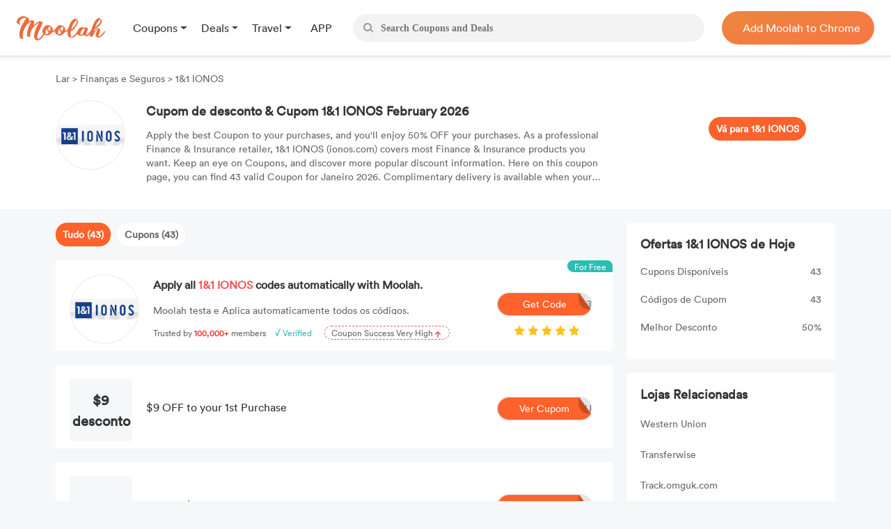

--- FILE ---
content_type: text/html; charset=UTF-8
request_url: https://br.joinmoolah.com/cupom/11-ionos
body_size: 10120
content:
<!DOCTYPE html>
<html lang="pt">
  <head>
      <title>50% OFF 1&1 IONOS Coupon Code & Promo Code for Janeiro 2026</title>
      <meta charset="utf-8">
      <meta name="viewport" content="width=device-width, initial-scale=1.0, maximum-scale=1.0, user-scalable=no">
      <meta name="description" content="Top Deal Today: Grab up to 50% with 1&amp;1 IONOS Cupom. Coupons Gathers 43 Coupons &amp; Discount code of 1&amp;1 IONOS in Janeiro 2026.">
              <link rel="canonical" href="http://br.joinmoolah.com/cupom/11-ionos" />
                  <script src="https://www.joinmoolah.com/js/jquery-3.7.1.min.js"></script>
<link rel="preload" href="https://www.joinmoolah.com/build/754235af.woff2"
      as="font" type="font/woff2" crossorigin="anonymous">
<link rel="preload" href="https://www.joinmoolah.com/build/4554cfac.ttf"
      as="font" type="font/ttf" crossorigin="anonymous">
<link rel="preload" href="https://www.joinmoolah.com/build/7785fa6a.ttf"
      as="font" type="font/ttf" crossorigin="anonymous">
<link rel="preload" href="https://www.joinmoolah.com/build/b8b92424.ttf"
      as="font" type="font/ttf" crossorigin="anonymous">

<style>
    @font-face {
        font-family: myFont1;
        src: url("https://www.joinmoolah.com/build/4a43aeaf.woff2");
    }
    @font-face {
        font-family: myFont2;
        src: url("https://www.joinmoolah.com/build/dbdfd67c.woff2");
    }
    @font-face {
        font-family: myFont3;
        src: url("https://www.joinmoolah.com/build/d4cb666c.woff2");
    }
    @font-face {
        font-family: myFont4;
        src: url("https://www.joinmoolah.com/build/bfa8da72.woff2");
    }
    @font-face {
        font-family: myFont5;
        src: url("https://www.joinmoolah.com/build/754235af.woff2");
    }
    @font-face {
        font-family: "poppins-Regular";
        src: url("https://www.joinmoolah.com/build/4554cfac.ttf");
    }
    @font-face {
        font-family: "poppins-Medium";
        src: url("https://www.joinmoolah.com/build/2f0180fd.ttf");
    }
    @font-face {
        font-family: "poppins-Light";
        src: url("https://www.joinmoolah.com/build/7cb38432.ttf");
    }
    @font-face {
        font-family: "poppins-Bold";
        src: url("https://www.joinmoolah.com/build/b8b92424.ttf");
    }
    @font-face {
        font-family: "poppins-SemiBold";
        src: url("https://www.joinmoolah.com/build/7785fa6a.ttf");
    }
</style>
<link rel="preload" as="style" href="https://www.joinmoolah.com/build/7df9900a.css" /><link rel="preload" as="style" href="https://www.joinmoolah.com/build/8b600cc0.css" /><link rel="preload" as="style" href="https://www.joinmoolah.com/build/c51704d8.css" /><link rel="preload" as="style" href="https://www.joinmoolah.com/build/853307f5.css" /><link rel="modulepreload" href="https://www.joinmoolah.com/build/e4723d54.js" /><link rel="modulepreload" href="https://www.joinmoolah.com/build/b5df1116.js" /><link rel="modulepreload" href="https://www.joinmoolah.com/build/2cd157fb.js" /><link rel="modulepreload" href="https://www.joinmoolah.com/build/22670a8a.js" /><link rel="modulepreload" href="https://www.joinmoolah.com/build/0db4ba48.js" /><link rel="modulepreload" href="https://www.joinmoolah.com/build/51c2affe.js" /><link rel="modulepreload" href="https://www.joinmoolah.com/build/12fb133d.js" /><link rel="stylesheet" href="https://www.joinmoolah.com/build/7df9900a.css" /><link rel="stylesheet" href="https://www.joinmoolah.com/build/8b600cc0.css" /><link rel="stylesheet" href="https://www.joinmoolah.com/build/c51704d8.css" /><link rel="stylesheet" href="https://www.joinmoolah.com/build/853307f5.css" /><script type="module" src="https://www.joinmoolah.com/build/e4723d54.js"></script><script type="module" src="https://www.joinmoolah.com/build/b5df1116.js"></script><script type="module" src="https://www.joinmoolah.com/build/51c2affe.js"></script><script type="module" src="https://www.joinmoolah.com/build/12fb133d.js"></script>              <script type="text/javascript"
            src="https://platform-api.sharethis.com/js/sharethis.js#property=6080f52a6b2a930018ecf0e6&product=inline-share-buttons"
            async="async"></script>
        <link rel="preload" as="style" href="https://www.joinmoolah.com/build/d9f34f02.css" /><link rel="preload" as="style" href="https://www.joinmoolah.com/build/04304a4a.css" /><link rel="modulepreload" href="https://www.joinmoolah.com/build/579ae767.js" /><link rel="stylesheet" href="https://www.joinmoolah.com/build/d9f34f02.css" /><link rel="stylesheet" href="https://www.joinmoolah.com/build/04304a4a.css" /><script type="module" src="https://www.joinmoolah.com/build/579ae767.js"></script>                      </head>
  <body>
      <div class="body-gotop">
    <button>
        <img class="topOn" src="https://www.joinmoolah.com/www/images/index/topOn.png" alt="returnTop">
        <img class="top" src="https://www.joinmoolah.com/www/images/index/top.png" alt="returnTop">
    </button>
</div>
      <style>
    </style>
<div class="nav">
    <div class="nav-content">
        <div class="nav-left">
            <a href="https://www.joinmoolah.com" class="m-logo" >
                <img src="https://www.joinmoolah.com/www/images/index/moolah-logo.png">
            </a>
                            <a href="https://www.joinmoolah.com">
                    <img src="https://www.joinmoolah.com/www/images/moolah.png" alt="moolah" class="moolah">
                </a>
                <div class="nav-left-menu">
                    <div class="nav-dropdown">
    <div class="dropdown-toggle nav-dropdown-btn">
        <div>
                        Coupons
                    </div>
    </div>
    <ul class="nav-dropdown-menu">
                   <li>
                <a href="https://us.joinmoolah.com" >All Coupons
                    <arrow class="arrow-icon"><img src="https://www.joinmoolah.com/www/images/deals/right.png" alt="right arrow"></arrow>
                </a>

           </li>
                   <li>
                <a href="https://us.joinmoolah.com/amazon-coupon-code/" >Amazon Coupons
                    <arrow class="arrow-icon"><img src="https://www.joinmoolah.com/www/images/deals/right.png" alt="right arrow"></arrow>
                </a>

           </li>
                   <li>
                <a href="https://us.joinmoolah.com/temu-promo-code/" >TEMU Coupons
                    <arrow class="arrow-icon"><img src="https://www.joinmoolah.com/www/images/deals/right.png" alt="right arrow"></arrow>
                </a>

           </li>
                   <li>
                <a href="https://us.joinmoolah.com/walmart-coupon-code/" >Walmart Coupons
                    <arrow class="arrow-icon"><img src="https://www.joinmoolah.com/www/images/deals/right.png" alt="right arrow"></arrow>
                </a>

           </li>
                   <li>
                <a href="https://us.joinmoolah.com/best-buy-promo-code/" >Best Buy Coupons
                    <arrow class="arrow-icon"><img src="https://www.joinmoolah.com/www/images/deals/right.png" alt="right arrow"></arrow>
                </a>

           </li>
                   <li>
                <a href="https://us.joinmoolah.com/kohls-coupons/" >Kohl&#039;s Coupons
                    <arrow class="arrow-icon"><img src="https://www.joinmoolah.com/www/images/deals/right.png" alt="right arrow"></arrow>
                </a>

           </li>
                   <li>
                <a href="https://us.joinmoolah.com/target-coupon/" >Target Coupons
                    <arrow class="arrow-icon"><img src="https://www.joinmoolah.com/www/images/deals/right.png" alt="right arrow"></arrow>
                </a>

           </li>
                   <li>
                <a href="https://us.joinmoolah.com/farfetch-coupons/" >Farfetch Coupons
                    <arrow class="arrow-icon"><img src="https://www.joinmoolah.com/www/images/deals/right.png" alt="right arrow"></arrow>
                </a>

           </li>
                   <li>
                <a href="https://us.joinmoolah.com/aliexpress-coupons/" >AliExpress Coupons
                    <arrow class="arrow-icon"><img src="https://www.joinmoolah.com/www/images/deals/right.png" alt="right arrow"></arrow>
                </a>

           </li>
            </ul>
</div>
                    <div class="nav-dropdown">
    <div class="dropdown-toggle nav-dropdown-btn">
        <div>
                        Deals
                    </div>
    </div>
    <ul class="nav-dropdown-menu">
                   <li>
                <a href="https://www.joinmoolah.com/deals" >All Deals
                    <arrow class="arrow-icon"><img src="https://www.joinmoolah.com/www/images/deals/right.png" alt="right arrow"></arrow>
                </a>

           </li>
                   <li>
                <a href="https://www.joinmoolah.com/deals/fashion" >Fashion
                    <arrow class="arrow-icon"><img src="https://www.joinmoolah.com/www/images/deals/right.png" alt="right arrow"></arrow>
                </a>

           </li>
                   <li>
                <a href="https://www.joinmoolah.com/deals/beauty" >Beauty
                    <arrow class="arrow-icon"><img src="https://www.joinmoolah.com/www/images/deals/right.png" alt="right arrow"></arrow>
                </a>

           </li>
                   <li>
                <a href="https://www.joinmoolah.com/deals/electronic" >Electronics
                    <arrow class="arrow-icon"><img src="https://www.joinmoolah.com/www/images/deals/right.png" alt="right arrow"></arrow>
                </a>

           </li>
                   <li>
                <a href="https://www.joinmoolah.com/deals/home-kitch" >Home &amp; Kitchen
                    <arrow class="arrow-icon"><img src="https://www.joinmoolah.com/www/images/deals/right.png" alt="right arrow"></arrow>
                </a>

           </li>
                   <li>
                <a href="https://www.joinmoolah.com/deals/finance" >Finance
                    <arrow class="arrow-icon"><img src="https://www.joinmoolah.com/www/images/deals/right.png" alt="right arrow"></arrow>
                </a>

           </li>
                   <li>
                <a href="https://www.joinmoolah.com/deals/mom-babies" >Mom &amp; Babies
                    <arrow class="arrow-icon"><img src="https://www.joinmoolah.com/www/images/deals/right.png" alt="right arrow"></arrow>
                </a>

           </li>
                   <li>
                <a href="https://www.joinmoolah.com/deals/health-care" >Health Care
                    <arrow class="arrow-icon"><img src="https://www.joinmoolah.com/www/images/deals/right.png" alt="right arrow"></arrow>
                </a>

           </li>
                   <li>
                <a href="https://www.joinmoolah.com/deals/travel" >Travel
                    <arrow class="arrow-icon"><img src="https://www.joinmoolah.com/www/images/deals/right.png" alt="right arrow"></arrow>
                </a>

           </li>
                   <li>
                <a href="https://www.joinmoolah.com/deals/others" >Others
                    <arrow class="arrow-icon"><img src="https://www.joinmoolah.com/www/images/deals/right.png" alt="right arrow"></arrow>
                </a>

           </li>
            </ul>
</div>
                    <div class="nav-dropdown">
    <div class="dropdown-toggle nav-dropdown-btn">
        <div>
                        Travel
                    </div>
    </div>
    <ul class="nav-dropdown-menu">
                   <li>
                <a href="https://www.joinmoolah.com/track?url=expedia.com&amp;is_web=3&amp;mid=172"  target="_blank" >Expedia
                    <arrow class="arrow-icon"><img src="https://www.joinmoolah.com/www/images/deals/right.png" alt="right arrow"></arrow>
                </a>

           </li>
                   <li>
                <a href="https://www.joinmoolah.com/track?url=hotels.com&amp;is_web=3&amp;mid=0"  target="_blank" >Hotels
                    <arrow class="arrow-icon"><img src="https://www.joinmoolah.com/www/images/deals/right.png" alt="right arrow"></arrow>
                </a>

           </li>
                   <li>
                <a href="https://www.joinmoolah.com/track?url=booking.com&amp;is_web=3&amp;mid=0"  target="_blank" >Booking.com
                    <arrow class="arrow-icon"><img src="https://www.joinmoolah.com/www/images/deals/right.png" alt="right arrow"></arrow>
                </a>

           </li>
                   <li>
                <a href="https://www.joinmoolah.com/track?url=marriott.com&amp;is_web=3&amp;mid=967"  target="_blank" >Marriott
                    <arrow class="arrow-icon"><img src="https://www.joinmoolah.com/www/images/deals/right.png" alt="right arrow"></arrow>
                </a>

           </li>
                   <li>
                <a href="https://www.joinmoolah.com/track?url=tripadvsor.com&amp;is_web=3&amp;mid=3232"  target="_blank" >TripAdvisor
                    <arrow class="arrow-icon"><img src="https://www.joinmoolah.com/www/images/deals/right.png" alt="right arrow"></arrow>
                </a>

           </li>
                   <li>
                <a href="https://www.joinmoolah.com/track?url=hotwire.com&amp;is_web=3&amp;mid=109"  target="_blank" >Hotwire
                    <arrow class="arrow-icon"><img src="https://www.joinmoolah.com/www/images/deals/right.png" alt="right arrow"></arrow>
                </a>

           </li>
                   <li>
                <a href="https://www.joinmoolah.com/track?url=skyscanner.com&amp;is_web=3&amp;mid=3607"  target="_blank" >Skyscanner
                    <arrow class="arrow-icon"><img src="https://www.joinmoolah.com/www/images/deals/right.png" alt="right arrow"></arrow>
                </a>

           </li>
                   <li>
                <a href="https://www.joinmoolah.com/track?url=pagoda.com&amp;is_web=3&amp;mid=3003"  target="_blank" >Agoda
                    <arrow class="arrow-icon"><img src="https://www.joinmoolah.com/www/images/deals/right.png" alt="right arrow"></arrow>
                </a>

           </li>
                   <li>
                <a href="https://www.joinmoolah.com/track?url=emirates.com&amp;is_web=3&amp;mid=793"  target="_blank" >Emirates
                    <arrow class="arrow-icon"><img src="https://www.joinmoolah.com/www/images/deals/right.png" alt="right arrow"></arrow>
                </a>

           </li>
                   <li>
                <a href="https://www.joinmoolah.com/track?url=hopegoo.com&amp;is_web=3&amp;mid=421161"  target="_blank" >HopeGoo
                    <arrow class="arrow-icon"><img src="https://www.joinmoolah.com/www/images/deals/right.png" alt="right arrow"></arrow>
                </a>

           </li>
            </ul>
</div>
                    <div class="nav-dropdown without-dropdown app-page">
    <div class="dropdown-toggle nav-dropdown-btn">
        <div>
                        <a href="https://www.joinmoolah.com/app">APP</a>
                    </div>
    </div>
    <ul class="nav-dropdown-menu">
            </ul>
</div>
                                    </div>
                    </div>
        <div  class="search" id="search-box"  role="search">
            <div class="search_btn">
                <img src="https://www.joinmoolah.com/www/images/index/search.png" alt="search">
            </div>
            <input type="text"  id="inputSearch" autocomplete="off" placeholder="Search Coupons and Deals"/>
            <ul id="search-result" class="search-result"></ul>
        </div>
        
                    
            <div class="nav-right-content">
                                    <div class="nav-right">
    <a href="https://www.joinmoolah.com/?utm_source=moolah&amp;utm_page=coupon_home&amp;utm_block=top&amp;direct=1" target="_blank">
        <span>
                    Add Moolah to Chrome
                </span>
     </a>
</div>
                            </div>
                
        <div class="app-pages" style="display:none">
            <a class="nav-app" href="https://apps.apple.com/app/moolah-automatic-coupons/id1639248589?platform=iphone" class="add-app" target="_blank">
                <img src="https://www.joinmoolah.com/www/images/app/download.png">
                <span>Add to iPhone - It's FREE!</span>
            </a>
        </div>
    </div>
</div>
      
    <script type="text/javascript">
                
        function notfind() {
            var img = event.srcElement;
            img.src = "https://www.joinmoolah.com/subCoupons/images/icon-money.png";
            img.οnerrοr = null;
        }
    </script>

    <div class="merchant-details" style="position: relative;">
                <div class="merchant-details-warp">
            <div class="warp">
                <div class="bar">
                    <a href="/">Lar </a>
                    <span>> </span>
                                            <a href="/categories/finance-insurance">Finanças e Seguros</a>
                                        <span>> </span>
                    <span>1&amp;1 IONOS</span>
                </div>
                <div class="introduce">
                    <div class="introduce_shop_logo">
                        <img src="https://cdn.joinmoolah.com/uploads/store/ionos.com.png" onerror="notfind();">
                    </div>
                    <div class="shop-jiesao">
                        <h1>Cupom de desconto &amp; Cupom 1&amp;1 IONOS February 2026</h1>
                        <p>Apply the best Coupon to your purchases, and you'll enjoy 50% OFF your purchases. As a professional Finance & Insurance retailer, 1&1 IONOS (ionos.com) covers most Finance & Insurance products you want. Keep an eye on Coupons, and discover more popular discount information. Here on this coupon page, you can find 43 valid Coupon for Janeiro 2026. Complimentary delivery is available when your purchases meet the requirement.</p>
                    </div>
                    <div class="go-to-coupons">
                        <a target="_blank"
                            href="/jump?type=MERCHANT&id=136360&is_web=3&mid=136360">Vá para 1&amp;1 IONOS</a>
                    </div>
                    <div class="sharethis-inline-share-buttons"></div>
                </div>
            </div>
        </div>
        <div class="merchant-details-contanier">
            <div class="coupon-details-left">
                <div class="label">
                                            <span class="act" dataname="all">Tudo
                            (43)</span>
                                                                <span dataname="coupon">Cupons
                            (43)</span>
                                                        </div>

                <div class="ads" onclick="add_to_chrome()">
                    <img class="right-arrow" src="https://www.joinmoolah.com/images/merchant_details/right_arrow.png"
                        alt="">
                    <span class="for-free">For Free</span>
                    <div class="img">
                        <img src="https://cdn.joinmoolah.com/uploads/store/ionos.com.png" alt=""
                            onerror="notfind();">
                    </div>
                    <div class="offer-details">
                        <h4 class="title">
                            Apply all
                            <span class="merchant-name">1&amp;1 IONOS</span>
                            codes automatically with Moolah.
                        </h4>
                        <p class="desc">Moolah testa e Aplica automaticamente todos os códigos.</p>
                        <p class="advertisement">
                            <span>Trusted by</span>
                            <span>100,000+</span>
                            <span>members</span>
                            <span>√ Verified</span>
                            <span>
                                <span>Coupon Success Very High
                                    <img class="arrow" src="https://www.joinmoolah.com/images/merchant_details/arrow.png"></span>
                            </span>
                        </p>
                    </div>
                                            <a onclick="click_event('http://br.joinmoolah.com/cupom/11-ionos','navbar')"
                            href="https://www.joinmoolah.com/?channel&utm_source=moolah&utm_page=coupon_store_br&utm_block=fixcoupon&utm_tag1=11-ionos&direct=1"
                            class="add-chrome btn-bg" target="_blank"><i class="code">3</i>Get
                            Code</a>
                                        <img class="star" src="https://www.joinmoolah.com/images/merchant_details/star2x.png" alt="">
                </div>

                <ul class="effective-coupons">
                    
                    
                    
                    
                                                                            <a href="/jump?type=COUPON&id=2354435&is_web=3&mid=136360"
                                    onclick="goSite('https://br.joinmoolah.com/cupom/11-ionos?cid=2354435');"
                                    rel="nofollow" class="card-box">
                                                <img src="https://www.joinmoolah.com/images/merchant_details/right_arrow.png" alt=""
                            class="right-arrow-in-card-box">
                        <li class="item_coupons item_type_1 COUPON">
                            <div class="discount">
                                <span class="br_span">
                                                                                                           $9 <p>desconto</p>
                                                                                                   </span>
                            </div>
                            
                            <div class="offer-details">
                                                                    <h4>$9 OFF to your 1st Purchase
                                    </h4>
                                                            </div>
                            <div class="get-code">
                                <i>GET40MDWU</i>
                                <img src="https://www.joinmoolah.com/images/big-button-bg.png" alt="">
                                <span>Ver Cupom</span>
                            </div>
                        </li>
                        </a>
                                                                            <a href="/jump?type=COUPON&id=2354436&is_web=3&mid=136360"
                                    onclick="goSite('https://br.joinmoolah.com/cupom/11-ionos?cid=2354436');"
                                    rel="nofollow" class="card-box">
                                                <img src="https://www.joinmoolah.com/images/merchant_details/right_arrow.png" alt=""
                            class="right-arrow-in-card-box">
                        <li class="item_coupons item_type_1 COUPON SITEWIDE FREESHIP">
                            <div class="discount">
                                <span class="br_span">
                                                                                                           Oferta
                                                                                                   </span>
                            </div>
                            
                            <div class="offer-details">
                                                                    <h4>Free delivery on Any Order
                                    </h4>
                                                            </div>
                            <div class="get-code">
                                <i>Get45RN</i>
                                <img src="https://www.joinmoolah.com/images/big-button-bg.png" alt="">
                                <span>Ver Cupom</span>
                            </div>
                        </li>
                        </a>
                                                                            <a href="/jump?type=COUPON&id=2354437&is_web=3&mid=136360"
                                    onclick="goSite('https://br.joinmoolah.com/cupom/11-ionos?cid=2354437');"
                                    rel="nofollow" class="card-box">
                                                <img src="https://www.joinmoolah.com/images/merchant_details/right_arrow.png" alt=""
                            class="right-arrow-in-card-box">
                        <li class="item_coupons item_type_1 COUPON SITEWIDE">
                            <div class="discount">
                                <span class="br_span">
                                                                                                           $30 <p>desconto</p>
                                                                                                   </span>
                            </div>
                            
                            <div class="offer-details">
                                                                    <h4>$30 OFF Sitewide Orders
                                    </h4>
                                                            </div>
                            <div class="get-code">
                                <i>Get40TJvo</i>
                                <img src="https://www.joinmoolah.com/images/big-button-bg.png" alt="">
                                <span>Ver Cupom</span>
                            </div>
                        </li>
                        </a>
                                                                            <a href="/jump?type=COUPON&id=903686&is_web=3&mid=136360"
                                    onclick="goSite('https://br.joinmoolah.com/cupom/11-ionos?cid=903686');"
                                    rel="nofollow" class="card-box">
                                                <img src="https://www.joinmoolah.com/images/merchant_details/right_arrow.png" alt=""
                            class="right-arrow-in-card-box">
                        <li class="item_coupons item_type_1 COUPON">
                            <div class="discount">
                                <span class="br_span">
                                                                                                           20% <p>desconto</p>
                                                                                                   </span>
                            </div>
                            
                            <div class="offer-details">
                                                                    <h4>20% OFF on Domain Order
                                    </h4>
                                                            </div>
                            <div class="get-code">
                                <i>EMCWPGP22</i>
                                <img src="https://www.joinmoolah.com/images/big-button-bg.png" alt="">
                                <span>Ver Cupom</span>
                            </div>
                        </li>
                        </a>
                                                                            <a href="/jump?type=COUPON&id=2354438&is_web=3&mid=136360"
                                    onclick="goSite('https://br.joinmoolah.com/cupom/11-ionos?cid=2354438');"
                                    rel="nofollow" class="card-box">
                                                <img src="https://www.joinmoolah.com/images/merchant_details/right_arrow.png" alt=""
                            class="right-arrow-in-card-box">
                        <li class="item_coupons item_type_1 COUPON">
                            <div class="discount">
                                <span class="br_span">
                                                                                                           $15 <p>desconto</p>
                                                                                                   </span>
                            </div>
                            
                            <div class="offer-details">
                                                                    <h4>Take $15 OFF on 1and1 Purchases
                                    </h4>
                                                            </div>
                            <div class="get-code">
                                <i>25AZzu</i>
                                <img src="https://www.joinmoolah.com/images/big-button-bg.png" alt="">
                                <span>Ver Cupom</span>
                            </div>
                        </li>
                        </a>
                                                                            <a href="/jump?type=COUPON&id=4416776&is_web=3&mid=136360"
                                    onclick="goSite('https://br.joinmoolah.com/cupom/11-ionos?cid=4416776');"
                                    rel="nofollow" class="card-box">
                                                <img src="https://www.joinmoolah.com/images/merchant_details/right_arrow.png" alt=""
                            class="right-arrow-in-card-box">
                        <li class="item_coupons item_type_1 COUPON">
                            <div class="discount">
                                <span class="br_span">
                                                                                                           Oferta
                                                                                                   </span>
                            </div>
                            
                            <div class="offer-details">
                                                                    <h4>Selected Goods on sale at 1&amp;1
                                    </h4>
                                                            </div>
                            <div class="get-code">
                                <i>WEEKEND</i>
                                <img src="https://www.joinmoolah.com/images/big-button-bg.png" alt="">
                                <span>Ver Cupom</span>
                            </div>
                        </li>
                        </a>
                                                                            <a href="/jump?type=COUPON&id=5326607&is_web=3&mid=136360"
                                    onclick="goSite('https://br.joinmoolah.com/cupom/11-ionos?cid=5326607');"
                                    rel="nofollow" class="card-box">
                                                <img src="https://www.joinmoolah.com/images/merchant_details/right_arrow.png" alt=""
                            class="right-arrow-in-card-box">
                        <li class="item_coupons item_type_1 COUPON">
                            <div class="discount">
                                <span class="br_span">
                                                                                                           30% <p>desconto</p>
                                                                                                   </span>
                            </div>
                            
                            <div class="offer-details">
                                                                    <h4>30% Off Selected Items
                                    </h4>
                                                            </div>
                            <div class="get-code">
                                <i>SAVE30</i>
                                <img src="https://www.joinmoolah.com/images/big-button-bg.png" alt="">
                                <span>Ver Cupom</span>
                            </div>
                        </li>
                        </a>
                                                                            <a href="/jump?type=COUPON&id=5326608&is_web=3&mid=136360"
                                    onclick="goSite('https://br.joinmoolah.com/cupom/11-ionos?cid=5326608');"
                                    rel="nofollow" class="card-box">
                                                <img src="https://www.joinmoolah.com/images/merchant_details/right_arrow.png" alt=""
                            class="right-arrow-in-card-box">
                        <li class="item_coupons item_type_1 COUPON">
                            <div class="discount">
                                <span class="br_span">
                                                                                                           15% <p>desconto</p>
                                                                                                   </span>
                            </div>
                            
                            <div class="offer-details">
                                                                    <h4>Up to 15% off your 1st Purchase
                                    </h4>
                                                            </div>
                            <div class="get-code">
                                <i>WELCOME15</i>
                                <img src="https://www.joinmoolah.com/images/big-button-bg.png" alt="">
                                <span>Ver Cupom</span>
                            </div>
                        </li>
                        </a>
                                                                            <a href="/jump?type=COUPON&id=5834258&is_web=3&mid=136360"
                                    onclick="goSite('https://br.joinmoolah.com/cupom/11-ionos?cid=5834258');"
                                    rel="nofollow" class="card-box">
                                                <img src="https://www.joinmoolah.com/images/merchant_details/right_arrow.png" alt=""
                            class="right-arrow-in-card-box">
                        <li class="item_coupons item_type_1 COUPON">
                            <div class="discount">
                                <span class="br_span">
                                                                                                           Oferta
                                                                                                   </span>
                            </div>
                            
                            <div class="offer-details">
                                                                    <h4>Selected Items on sale at 1&amp;1
                                    </h4>
                                                            </div>
                            <div class="get-code">
                                <i>10OFF50</i>
                                <img src="https://www.joinmoolah.com/images/big-button-bg.png" alt="">
                                <span>Ver Cupom</span>
                            </div>
                        </li>
                        </a>
                                                                            <a href="/jump?type=COUPON&id=5834259&is_web=3&mid=136360"
                                    onclick="goSite('https://br.joinmoolah.com/cupom/11-ionos?cid=5834259');"
                                    rel="nofollow" class="card-box">
                                                <img src="https://www.joinmoolah.com/images/merchant_details/right_arrow.png" alt=""
                            class="right-arrow-in-card-box">
                        <li class="item_coupons item_type_1 COUPON">
                            <div class="discount">
                                <span class="br_span">
                                                                                                           10% <p>desconto</p>
                                                                                                   </span>
                            </div>
                            
                            <div class="offer-details">
                                                                    <h4>Up to 10% off Selected Items
                                    </h4>
                                                            </div>
                            <div class="get-code">
                                <i>SPRING10</i>
                                <img src="https://www.joinmoolah.com/images/big-button-bg.png" alt="">
                                <span>Ver Cupom</span>
                            </div>
                        </li>
                        </a>
                                                                            <a href="/jump?type=COUPON&id=4837139&is_web=3&mid=136360"
                                    onclick="goSite('https://br.joinmoolah.com/cupom/11-ionos?cid=4837139');"
                                    rel="nofollow" class="card-box">
                                                <img src="https://www.joinmoolah.com/images/merchant_details/right_arrow.png" alt=""
                            class="right-arrow-in-card-box">
                        <li class="item_coupons item_type_1 COUPON">
                            <div class="discount">
                                <span class="br_span">
                                                                                                           50% <p>desconto</p>
                                                                                                   </span>
                            </div>
                            
                            <div class="offer-details">
                                                                    <h4>Up to 50% off some Products
                                    </h4>
                                                            </div>
                            <div class="get-code">
                                <i>BOGO50</i>
                                <img src="https://www.joinmoolah.com/images/big-button-bg.png" alt="">
                                <span>Ver Cupom</span>
                            </div>
                        </li>
                        </a>
                                                                            <a href="/jump?type=COUPON&id=5117462&is_web=3&mid=136360"
                                    onclick="goSite('https://br.joinmoolah.com/cupom/11-ionos?cid=5117462');"
                                    rel="nofollow" class="card-box">
                                                <img src="https://www.joinmoolah.com/images/merchant_details/right_arrow.png" alt=""
                            class="right-arrow-in-card-box">
                        <li class="item_coupons item_type_1 COUPON">
                            <div class="discount">
                                <span class="br_span">
                                                                                                           20% <p>desconto</p>
                                                                                                   </span>
                            </div>
                            
                            <div class="offer-details">
                                                                    <h4>Up to 20% off selected New Arrival styles
                                    </h4>
                                                            </div>
                            <div class="get-code">
                                <i>NEW20</i>
                                <img src="https://www.joinmoolah.com/images/big-button-bg.png" alt="">
                                <span>Ver Cupom</span>
                            </div>
                        </li>
                        </a>
                                                                            <a href="/jump?type=COUPON&id=3231513&is_web=3&mid=136360"
                                    onclick="goSite('https://br.joinmoolah.com/cupom/11-ionos?cid=3231513');"
                                    rel="nofollow" class="card-box">
                                                <img src="https://www.joinmoolah.com/images/merchant_details/right_arrow.png" alt=""
                            class="right-arrow-in-card-box">
                        <li class="item_coupons item_type_1 COUPON">
                            <div class="discount">
                                <span class="br_span">
                                                                                                           $100 <p>desconto</p>
                                                                                                   </span>
                            </div>
                            
                            <div class="offer-details">
                                                                    <h4>Get Free Full- Expense Mystery Gift with $100+ order
                                    </h4>
                                                            </div>
                            <div class="get-code">
                                <i>ERY</i>
                                <img src="https://www.joinmoolah.com/images/big-button-bg.png" alt="">
                                <span>Ver Cupom</span>
                            </div>
                        </li>
                        </a>
                                                                            <a href="/jump?type=COUPON&id=4194332&is_web=3&mid=136360"
                                    onclick="goSite('https://br.joinmoolah.com/cupom/11-ionos?cid=4194332');"
                                    rel="nofollow" class="card-box">
                                                <img src="https://www.joinmoolah.com/images/merchant_details/right_arrow.png" alt=""
                            class="right-arrow-in-card-box">
                        <li class="item_coupons item_type_1 COUPON">
                            <div class="discount">
                                <span class="br_span">
                                                                                                           20% <p>desconto</p>
                                                                                                   </span>
                            </div>
                            
                            <div class="offer-details">
                                                                    <h4>Up to 20% off Select Goods
                                    </h4>
                                                            </div>
                            <div class="get-code">
                                <i>TREAT20</i>
                                <img src="https://www.joinmoolah.com/images/big-button-bg.png" alt="">
                                <span>Ver Cupom</span>
                            </div>
                        </li>
                        </a>
                                                                            <a href="/jump?type=COUPON&id=4355100&is_web=3&mid=136360"
                                    onclick="goSite('https://br.joinmoolah.com/cupom/11-ionos?cid=4355100');"
                                    rel="nofollow" class="card-box">
                                                <img src="https://www.joinmoolah.com/images/merchant_details/right_arrow.png" alt=""
                            class="right-arrow-in-card-box">
                        <li class="item_coupons item_type_1 COUPON">
                            <div class="discount">
                                <span class="br_span">
                                                                                                           Oferta
                                                                                                   </span>
                            </div>
                            
                            <div class="offer-details">
                                                                    <h4>Select Goods on sale at 1&amp;1
                                    </h4>
                                                            </div>
                            <div class="get-code">
                                <i>BOO</i>
                                <img src="https://www.joinmoolah.com/images/big-button-bg.png" alt="">
                                <span>Ver Cupom</span>
                            </div>
                        </li>
                        </a>
                                                                            <a href="/jump?type=COUPON&id=3260189&is_web=3&mid=136360"
                                    onclick="goSite('https://br.joinmoolah.com/cupom/11-ionos?cid=3260189');"
                                    rel="nofollow" class="card-box">
                                                <img src="https://www.joinmoolah.com/images/merchant_details/right_arrow.png" alt=""
                            class="right-arrow-in-card-box">
                        <li class="item_coupons item_type_1 COUPON">
                            <div class="discount">
                                <span class="br_span">
                                                                                                           10% <p>desconto</p>
                                                                                                   </span>
                            </div>
                            
                            <div class="offer-details">
                                                                    <h4>Up to 10% off Select Goods
                                    </h4>
                                                            </div>
                            <div class="get-code">
                                <i>SAVE10</i>
                                <img src="https://www.joinmoolah.com/images/big-button-bg.png" alt="">
                                <span>Ver Cupom</span>
                            </div>
                        </li>
                        </a>
                                                                            <a href="/jump?type=COUPON&id=3272225&is_web=3&mid=136360"
                                    onclick="goSite('https://br.joinmoolah.com/cupom/11-ionos?cid=3272225');"
                                    rel="nofollow" class="card-box">
                                                <img src="https://www.joinmoolah.com/images/merchant_details/right_arrow.png" alt=""
                            class="right-arrow-in-card-box">
                        <li class="item_coupons item_type_1 COUPON">
                            <div class="discount">
                                <span class="br_span">
                                                                                                           $10 <p>desconto</p>
                                                                                                   </span>
                            </div>
                            
                            <div class="offer-details">
                                                                    <h4>Save $10 Off and Get .EMAIL for Only $14.99
                                    </h4>
                                                            </div>
                            <div class="get-code">
                                <i>email</i>
                                <img src="https://www.joinmoolah.com/images/big-button-bg.png" alt="">
                                <span>Ver Cupom</span>
                            </div>
                        </li>
                        </a>
                                                                            <a href="/jump?type=COUPON&id=4348194&is_web=3&mid=136360"
                                    onclick="goSite('https://br.joinmoolah.com/cupom/11-ionos?cid=4348194');"
                                    rel="nofollow" class="card-box">
                                                <img src="https://www.joinmoolah.com/images/merchant_details/right_arrow.png" alt=""
                            class="right-arrow-in-card-box">
                        <li class="item_coupons item_type_1 COUPON">
                            <div class="discount">
                                <span class="br_span">
                                                                                                           20% <p>desconto</p>
                                                                                                   </span>
                            </div>
                            
                            <div class="offer-details">
                                                                    <h4>Up to 20% off Selected Items
                                    </h4>
                                                            </div>
                            <div class="get-code">
                                <i>SALE20</i>
                                <img src="https://www.joinmoolah.com/images/big-button-bg.png" alt="">
                                <span>Ver Cupom</span>
                            </div>
                        </li>
                        </a>
                                                                            <a href="/jump?type=COUPON&id=3272229&is_web=3&mid=136360"
                                    onclick="goSite('https://br.joinmoolah.com/cupom/11-ionos?cid=3272229');"
                                    rel="nofollow" class="card-box">
                                                <img src="https://www.joinmoolah.com/images/merchant_details/right_arrow.png" alt=""
                            class="right-arrow-in-card-box">
                        <li class="item_coupons item_type_1 COUPON">
                            <div class="discount">
                                <span class="br_span">
                                                                                                           $9 <p>desconto</p>
                                                                                                   </span>
                            </div>
                            
                            <div class="offer-details">
                                                                    <h4>$9 Off on Web Hosting
                                    </h4>
                                                            </div>
                            <div class="get-code">
                                <i>Unlimited</i>
                                <img src="https://www.joinmoolah.com/images/big-button-bg.png" alt="">
                                <span>Ver Cupom</span>
                            </div>
                        </li>
                        </a>
                                                                            <a href="/jump?type=COUPON&id=4076072&is_web=3&mid=136360"
                                    onclick="goSite('https://br.joinmoolah.com/cupom/11-ionos?cid=4076072');"
                                    rel="nofollow" class="card-box">
                                                <img src="https://www.joinmoolah.com/images/merchant_details/right_arrow.png" alt=""
                            class="right-arrow-in-card-box">
                        <li class="item_coupons item_type_1 COUPON">
                            <div class="discount">
                                <span class="br_span">
                                                                                                           $1 <p>desconto</p>
                                                                                                   </span>
                            </div>
                            
                            <div class="offer-details">
                                                                    <h4>Up to $1 saving on 1and1
                                    </h4>
                                                            </div>
                            <div class="get-code">
                                <i>offer</i>
                                <img src="https://www.joinmoolah.com/images/big-button-bg.png" alt="">
                                <span>Ver Cupom</span>
                            </div>
                        </li>
                        </a>
                                                                            <a href="/jump?type=COUPON&id=2354733&is_web=3&mid=136360"
                                    onclick="goSite('https://br.joinmoolah.com/cupom/11-ionos?cid=2354733');"
                                    rel="nofollow" class="card-box">
                                                <img src="https://www.joinmoolah.com/images/merchant_details/right_arrow.png" alt=""
                            class="right-arrow-in-card-box">
                        <li class="item_coupons item_type_1 COUPON SITEWIDE">
                            <div class="discount">
                                <span class="br_span">
                                                                                                           5% <p>desconto</p>
                                                                                                   </span>
                            </div>
                            
                            <div class="offer-details">
                                                                    <h4>5% OFF Sitewide
                                    </h4>
                                                            </div>
                            <div class="get-code">
                                <i>5TBUYSEZ34</i>
                                <img src="https://www.joinmoolah.com/images/big-button-bg.png" alt="">
                                <span>Ver Cupom</span>
                            </div>
                        </li>
                        </a>
                                                                            <a href="/jump?type=COUPON&id=5157168&is_web=3&mid=136360"
                                    onclick="goSite('https://br.joinmoolah.com/cupom/11-ionos?cid=5157168');"
                                    rel="nofollow" class="card-box">
                                                <img src="https://www.joinmoolah.com/images/merchant_details/right_arrow.png" alt=""
                            class="right-arrow-in-card-box">
                        <li class="item_coupons item_type_1 COUPON">
                            <div class="discount">
                                <span class="br_span">
                                                                                                           20% <p>desconto</p>
                                                                                                   </span>
                            </div>
                            
                            <div class="offer-details">
                                                                    <h4>Up to 20% off Selected Goods
                                    </h4>
                                                            </div>
                            <div class="get-code">
                                <i>WELCOME20</i>
                                <img src="https://www.joinmoolah.com/images/big-button-bg.png" alt="">
                                <span>Ver Cupom</span>
                            </div>
                        </li>
                        </a>
                                                                            <a href="/jump?type=COUPON&id=5157170&is_web=3&mid=136360"
                                    onclick="goSite('https://br.joinmoolah.com/cupom/11-ionos?cid=5157170');"
                                    rel="nofollow" class="card-box">
                                                <img src="https://www.joinmoolah.com/images/merchant_details/right_arrow.png" alt=""
                            class="right-arrow-in-card-box">
                        <li class="item_coupons item_type_1 COUPON">
                            <div class="discount">
                                <span class="br_span">
                                                                                                           10% <p>desconto</p>
                                                                                                   </span>
                            </div>
                            
                            <div class="offer-details">
                                                                    <h4>Up to 10% off Select Products
                                    </h4>
                                                            </div>
                            <div class="get-code">
                                <i>LOVE10</i>
                                <img src="https://www.joinmoolah.com/images/big-button-bg.png" alt="">
                                <span>Ver Cupom</span>
                            </div>
                        </li>
                        </a>
                                                                            <a href="/jump?type=COUPON&id=3799860&is_web=3&mid=136360"
                                    onclick="goSite('https://br.joinmoolah.com/cupom/11-ionos?cid=3799860');"
                                    rel="nofollow" class="card-box">
                                                <img src="https://www.joinmoolah.com/images/merchant_details/right_arrow.png" alt=""
                            class="right-arrow-in-card-box">
                        <li class="item_coupons item_type_1 COUPON FREESHIP">
                            <div class="discount">
                                <span class="br_span">
                                                                                                           Oferta
                                                                                                   </span>
                            </div>
                            
                            <div class="offer-details">
                                                                    <h4>Complimentary Shipping at 1&amp;1
                                    </h4>
                                                            </div>
                            <div class="get-code">
                                <i>FREESHIPPING</i>
                                <img src="https://www.joinmoolah.com/images/big-button-bg.png" alt="">
                                <span>Ver Cupom</span>
                            </div>
                        </li>
                        </a>
                                                                            <a href="/jump?type=COUPON&id=2354233&is_web=3&mid=136360"
                                    onclick="goSite('https://br.joinmoolah.com/cupom/11-ionos?cid=2354233');"
                                    rel="nofollow" class="card-box">
                                                <img src="https://www.joinmoolah.com/images/merchant_details/right_arrow.png" alt=""
                            class="right-arrow-in-card-box">
                        <li class="item_coupons item_type_1 COUPON">
                            <div class="discount">
                                <span class="br_span">
                                                                                                           Oferta
                                                                                                   </span>
                            </div>
                            
                            <div class="offer-details">
                                                                    <h4>Tap offer to copy the Deal code. Remember to paste code when you check out. Online only
                                    </h4>
                                                            </div>
                            <div class="get-code">
                                <i>M8K2BAKF</i>
                                <img src="https://www.joinmoolah.com/images/big-button-bg.png" alt="">
                                <span>Ver Cupom</span>
                            </div>
                        </li>
                        </a>
                                                                            <a href="/jump?type=COUPON&id=4283453&is_web=3&mid=136360"
                                    onclick="goSite('https://br.joinmoolah.com/cupom/11-ionos?cid=4283453');"
                                    rel="nofollow" class="card-box">
                                                <img src="https://www.joinmoolah.com/images/merchant_details/right_arrow.png" alt=""
                            class="right-arrow-in-card-box">
                        <li class="item_coupons item_type_1 COUPON FREESHIP">
                            <div class="discount">
                                <span class="br_span">
                                                                                                           Oferta
                                                                                                   </span>
                            </div>
                            
                            <div class="offer-details">
                                                                    <h4>Free Shipping at 1&amp;1
                                    </h4>
                                                            </div>
                            <div class="get-code">
                                <i>SHIPFREE</i>
                                <img src="https://www.joinmoolah.com/images/big-button-bg.png" alt="">
                                <span>Ver Cupom</span>
                            </div>
                        </li>
                        </a>
                                                                            <a href="/jump?type=COUPON&id=6373697&is_web=3&mid=136360"
                                    onclick="goSite('https://br.joinmoolah.com/cupom/11-ionos?cid=6373697');"
                                    rel="nofollow" class="card-box">
                                                <img src="https://www.joinmoolah.com/images/merchant_details/right_arrow.png" alt=""
                            class="right-arrow-in-card-box">
                        <li class="item_coupons item_type_1 COUPON">
                            <div class="discount">
                                <span class="br_span">
                                                                                                           45% <p>desconto</p>
                                                                                                   </span>
                            </div>
                            
                            <div class="offer-details">
                                                                    <h4>Clearance Sale: 45% Off Select Products
                                    </h4>
                                                            </div>
                            <div class="get-code">
                                <i>8A217AF5</i>
                                <img src="https://www.joinmoolah.com/images/big-button-bg.png" alt="">
                                <span>Ver Cupom</span>
                            </div>
                        </li>
                        </a>
                                                                            <a href="/jump?type=COUPON&id=2354500&is_web=3&mid=136360"
                                    onclick="goSite('https://br.joinmoolah.com/cupom/11-ionos?cid=2354500');"
                                    rel="nofollow" class="card-box">
                                                <img src="https://www.joinmoolah.com/images/merchant_details/right_arrow.png" alt=""
                            class="right-arrow-in-card-box">
                        <li class="item_coupons item_type_1 COUPON">
                            <div class="discount">
                                <span class="br_span">
                                                                                                           $15 <p>desconto</p>
                                                                                                   </span>
                            </div>
                            
                            <div class="offer-details">
                                                                    <h4>Take $15 OFF on Every Order
                                    </h4>
                                                            </div>
                            <div class="get-code">
                                <i>25LSpT</i>
                                <img src="https://www.joinmoolah.com/images/big-button-bg.png" alt="">
                                <span>Ver Cupom</span>
                            </div>
                        </li>
                        </a>
                                                                            <a href="/jump?type=COUPON&id=2354501&is_web=3&mid=136360"
                                    onclick="goSite('https://br.joinmoolah.com/cupom/11-ionos?cid=2354501');"
                                    rel="nofollow" class="card-box">
                                                <img src="https://www.joinmoolah.com/images/merchant_details/right_arrow.png" alt=""
                            class="right-arrow-in-card-box">
                        <li class="item_coupons item_type_1 COUPON">
                            <div class="discount">
                                <span class="br_span">
                                                                                                           $15 <p>desconto</p>
                                                                                                   </span>
                            </div>
                            
                            <div class="offer-details">
                                                                    <h4>Shop Now and Receive $15 OFF Sales
                                    </h4>
                                                            </div>
                            <div class="get-code">
                                <i>GET20AZFq</i>
                                <img src="https://www.joinmoolah.com/images/big-button-bg.png" alt="">
                                <span>Ver Cupom</span>
                            </div>
                        </li>
                        </a>
                                                                            <a href="/jump?type=COUPON&id=5056838&is_web=3&mid=136360"
                                    onclick="goSite('https://br.joinmoolah.com/cupom/11-ionos?cid=5056838');"
                                    rel="nofollow" class="card-box">
                                                <img src="https://www.joinmoolah.com/images/merchant_details/right_arrow.png" alt=""
                            class="right-arrow-in-card-box">
                        <li class="item_coupons item_type_1 COUPON">
                            <div class="discount">
                                <span class="br_span">
                                                                                                           15% <p>desconto</p>
                                                                                                   </span>
                            </div>
                            
                            <div class="offer-details">
                                                                    <h4>Up to 15% off Selected Products
                                    </h4>
                                                            </div>
                            <div class="get-code">
                                <i>NEW15</i>
                                <img src="https://www.joinmoolah.com/images/big-button-bg.png" alt="">
                                <span>Ver Cupom</span>
                            </div>
                        </li>
                        </a>
                                                                            <a href="/jump?type=COUPON&id=2354502&is_web=3&mid=136360"
                                    onclick="goSite('https://br.joinmoolah.com/cupom/11-ionos?cid=2354502');"
                                    rel="nofollow" class="card-box">
                                                <img src="https://www.joinmoolah.com/images/merchant_details/right_arrow.png" alt=""
                            class="right-arrow-in-card-box">
                        <li class="item_coupons item_type_1 COUPON">
                            <div class="discount">
                                <span class="br_span">
                                                                                                           15% <p>desconto</p>
                                                                                                   </span>
                            </div>
                            
                            <div class="offer-details">
                                                                    <h4>Extra 15% Discount
                                    </h4>
                                                            </div>
                            <div class="get-code">
                                <i>Get45MMkB</i>
                                <img src="https://www.joinmoolah.com/images/big-button-bg.png" alt="">
                                <span>Ver Cupom</span>
                            </div>
                        </li>
                        </a>
                                                                            <a href="/jump?type=COUPON&id=2354503&is_web=3&mid=136360"
                                    onclick="goSite('https://br.joinmoolah.com/cupom/11-ionos?cid=2354503');"
                                    rel="nofollow" class="card-box">
                                                <img src="https://www.joinmoolah.com/images/merchant_details/right_arrow.png" alt=""
                            class="right-arrow-in-card-box">
                        <li class="item_coupons item_type_1 COUPON SITEWIDE">
                            <div class="discount">
                                <span class="br_span">
                                                                                                           12% <p>desconto</p>
                                                                                                   </span>
                            </div>
                            
                            <div class="offer-details">
                                                                    <h4>12% OFF All Sitewide Purchases
                                    </h4>
                                                            </div>
                            <div class="get-code">
                                <i>SAVE30mF</i>
                                <img src="https://www.joinmoolah.com/images/big-button-bg.png" alt="">
                                <span>Ver Cupom</span>
                            </div>
                        </li>
                        </a>
                                                                            <a href="/jump?type=COUPON&id=5056840&is_web=3&mid=136360"
                                    onclick="goSite('https://br.joinmoolah.com/cupom/11-ionos?cid=5056840');"
                                    rel="nofollow" class="card-box">
                                                <img src="https://www.joinmoolah.com/images/merchant_details/right_arrow.png" alt=""
                            class="right-arrow-in-card-box">
                        <li class="item_coupons item_type_1 COUPON">
                            <div class="discount">
                                <span class="br_span">
                                                                                                           25% <p>desconto</p>
                                                                                                   </span>
                            </div>
                            
                            <div class="offer-details">
                                                                    <h4>25% Off Select Goods
                                    </h4>
                                                            </div>
                            <div class="get-code">
                                <i>SAVE25</i>
                                <img src="https://www.joinmoolah.com/images/big-button-bg.png" alt="">
                                <span>Ver Cupom</span>
                            </div>
                        </li>
                        </a>
                                                                            <a href="/jump?type=COUPON&id=2354504&is_web=3&mid=136360"
                                    onclick="goSite('https://br.joinmoolah.com/cupom/11-ionos?cid=2354504');"
                                    rel="nofollow" class="card-box">
                                                <img src="https://www.joinmoolah.com/images/merchant_details/right_arrow.png" alt=""
                            class="right-arrow-in-card-box">
                        <li class="item_coupons item_type_1 COUPON">
                            <div class="discount">
                                <span class="br_span">
                                                                                                           $2 <p>desconto</p>
                                                                                                   </span>
                            </div>
                            
                            <div class="offer-details">
                                                                    <h4>Shop Now and Save $2 OFF Sales
                                    </h4>
                                                            </div>
                            <div class="get-code">
                                <i>Cc50AFFdm</i>
                                <img src="https://www.joinmoolah.com/images/big-button-bg.png" alt="">
                                <span>Ver Cupom</span>
                            </div>
                        </li>
                        </a>
                                                                            <a href="/jump?type=COUPON&id=5056841&is_web=3&mid=136360"
                                    onclick="goSite('https://br.joinmoolah.com/cupom/11-ionos?cid=5056841');"
                                    rel="nofollow" class="card-box">
                                                <img src="https://www.joinmoolah.com/images/merchant_details/right_arrow.png" alt=""
                            class="right-arrow-in-card-box">
                        <li class="item_coupons item_type_1 COUPON">
                            <div class="discount">
                                <span class="br_span">
                                                                                                           25% <p>desconto</p>
                                                                                                   </span>
                            </div>
                            
                            <div class="offer-details">
                                                                    <h4>Up to 25% off Select Goods
                                    </h4>
                                                            </div>
                            <div class="get-code">
                                <i>FLASH25</i>
                                <img src="https://www.joinmoolah.com/images/big-button-bg.png" alt="">
                                <span>Ver Cupom</span>
                            </div>
                        </li>
                        </a>
                                                                            <a href="/jump?type=COUPON&id=2354505&is_web=3&mid=136360"
                                    onclick="goSite('https://br.joinmoolah.com/cupom/11-ionos?cid=2354505');"
                                    rel="nofollow" class="card-box">
                                                <img src="https://www.joinmoolah.com/images/merchant_details/right_arrow.png" alt=""
                            class="right-arrow-in-card-box">
                        <li class="item_coupons item_type_1 COUPON">
                            <div class="discount">
                                <span class="br_span">
                                                                                                           $30 <p>desconto</p>
                                                                                                   </span>
                            </div>
                            
                            <div class="offer-details">
                                                                    <h4>Up to $30 OFF on 1and1
                                    </h4>
                                                            </div>
                            <div class="get-code">
                                <i>FA10MDAe</i>
                                <img src="https://www.joinmoolah.com/images/big-button-bg.png" alt="">
                                <span>Ver Cupom</span>
                            </div>
                        </li>
                        </a>
                                                                            <a href="/jump?type=COUPON&id=6539594&is_web=3&mid=136360"
                                    onclick="goSite('https://br.joinmoolah.com/cupom/11-ionos?cid=6539594');"
                                    rel="nofollow" class="card-box">
                                                <img src="https://www.joinmoolah.com/images/merchant_details/right_arrow.png" alt=""
                            class="right-arrow-in-card-box">
                        <li class="item_coupons item_type_1 COUPON">
                            <div class="discount">
                                <span class="br_span">
                                                                                                           $5 <p>desconto</p>
                                                                                                   </span>
                            </div>
                            
                            <div class="offer-details">
                                                                    <h4>Save $5 on Select Purchase
                                    </h4>
                                                            </div>
                            <div class="get-code">
                                <i>FALL5</i>
                                <img src="https://www.joinmoolah.com/images/big-button-bg.png" alt="">
                                <span>Ver Cupom</span>
                            </div>
                        </li>
                        </a>
                                                                            <a href="/jump?type=COUPON&id=2354506&is_web=3&mid=136360"
                                    onclick="goSite('https://br.joinmoolah.com/cupom/11-ionos?cid=2354506');"
                                    rel="nofollow" class="card-box">
                                                <img src="https://www.joinmoolah.com/images/merchant_details/right_arrow.png" alt=""
                            class="right-arrow-in-card-box">
                        <li class="item_coupons item_type_1 COUPON">
                            <div class="discount">
                                <span class="br_span">
                                                                                                           Oferta
                                                                                                   </span>
                            </div>
                            
                            <div class="offer-details">
                                                                    <h4>1and1 is OK. I suggest using for hosting.and you can even use Deal code for only 1 cent
                                    </h4>
                                                            </div>
                            <div class="get-code">
                                <i>SAV10hG</i>
                                <img src="https://www.joinmoolah.com/images/big-button-bg.png" alt="">
                                <span>Ver Cupom</span>
                            </div>
                        </li>
                        </a>
                                                                            <a href="/jump?type=COUPON&id=4298067&is_web=3&mid=136360"
                                    onclick="goSite('https://br.joinmoolah.com/cupom/11-ionos?cid=4298067');"
                                    rel="nofollow" class="card-box">
                                                <img src="https://www.joinmoolah.com/images/merchant_details/right_arrow.png" alt=""
                            class="right-arrow-in-card-box">
                        <li class="item_coupons item_type_1 COUPON">
                            <div class="discount">
                                <span class="br_span">
                                                                                                           10% <p>desconto</p>
                                                                                                   </span>
                            </div>
                            
                            <div class="offer-details">
                                                                    <h4>Up to 10% off Selected Products
                                    </h4>
                                                            </div>
                            <div class="get-code">
                                <i>TAKE10</i>
                                <img src="https://www.joinmoolah.com/images/big-button-bg.png" alt="">
                                <span>Ver Cupom</span>
                            </div>
                        </li>
                        </a>
                                                                            <a href="/jump?type=COUPON&id=2354266&is_web=3&mid=136360"
                                    onclick="goSite('https://br.joinmoolah.com/cupom/11-ionos?cid=2354266');"
                                    rel="nofollow" class="card-box">
                                                <img src="https://www.joinmoolah.com/images/merchant_details/right_arrow.png" alt=""
                            class="right-arrow-in-card-box">
                        <li class="item_coupons item_type_1 COUPON">
                            <div class="discount">
                                <span class="br_span">
                                                                                                           20% <p>desconto</p>
                                                                                                   </span>
                            </div>
                            
                            <div class="offer-details">
                                                                    <h4>Save 20% on your online Purchase at The Party Hangout
                                    </h4>
                                                            </div>
                            <div class="get-code">
                                <i>FRENZY</i>
                                <img src="https://www.joinmoolah.com/images/big-button-bg.png" alt="">
                                <span>Ver Cupom</span>
                            </div>
                        </li>
                        </a>
                                                                            <a href="/jump?type=COUPON&id=4738655&is_web=3&mid=136360"
                                    onclick="goSite('https://br.joinmoolah.com/cupom/11-ionos?cid=4738655');"
                                    rel="nofollow" class="card-box">
                                                <img src="https://www.joinmoolah.com/images/merchant_details/right_arrow.png" alt=""
                            class="right-arrow-in-card-box">
                        <li class="item_coupons item_type_1 COUPON">
                            <div class="discount">
                                <span class="br_span">
                                                                                                           15% <p>desconto</p>
                                                                                                   </span>
                            </div>
                            
                            <div class="offer-details">
                                                                    <h4>Up to 15% off Select Items
                                    </h4>
                                                            </div>
                            <div class="get-code">
                                <i>HOLIDAY15</i>
                                <img src="https://www.joinmoolah.com/images/big-button-bg.png" alt="">
                                <span>Ver Cupom</span>
                            </div>
                        </li>
                        </a>
                                                                            <a href="/jump?type=COUPON&id=6173024&is_web=3&mid=136360"
                                    onclick="goSite('https://br.joinmoolah.com/cupom/11-ionos?cid=6173024');"
                                    rel="nofollow" class="card-box">
                                                <img src="https://www.joinmoolah.com/images/merchant_details/right_arrow.png" alt=""
                            class="right-arrow-in-card-box">
                        <li class="item_coupons item_type_1 COUPON">
                            <div class="discount">
                                <span class="br_span">
                                                                                                           20% <p>desconto</p>
                                                                                                   </span>
                            </div>
                            
                            <div class="offer-details">
                                                                    <h4>Up to 20% off Flash Discount
                                    </h4>
                                                            </div>
                            <div class="get-code">
                                <i>FLASH20</i>
                                <img src="https://www.joinmoolah.com/images/big-button-bg.png" alt="">
                                <span>Ver Cupom</span>
                            </div>
                        </li>
                        </a>
                                                                            <a href="/jump?type=COUPON&id=6348640&is_web=3&mid=136360"
                                    onclick="goSite('https://br.joinmoolah.com/cupom/11-ionos?cid=6348640');"
                                    rel="nofollow" class="card-box">
                                                <img src="https://www.joinmoolah.com/images/merchant_details/right_arrow.png" alt=""
                            class="right-arrow-in-card-box">
                        <li class="item_coupons item_type_1 COUPON">
                            <div class="discount">
                                <span class="br_span">
                                                                                                           30% <p>desconto</p>
                                                                                                   </span>
                            </div>
                            
                            <div class="offer-details">
                                                                    <h4>Up to 30% off Select Products
                                    </h4>
                                                            </div>
                            <div class="get-code">
                                <i>SUMMER30</i>
                                <img src="https://www.joinmoolah.com/images/big-button-bg.png" alt="">
                                <span>Ver Cupom</span>
                            </div>
                        </li>
                        </a>
                    
                    
                </ul>
            </div>
            <div class="coupon-details-right">
                <div class="today-offer">
                    <h2>Ofertas 1&amp;1 IONOS de Hoje
                    </h2>
                    <div class="table">
                        <div class="item">
                            <div class="left">Cupons Disponíveis
                            </div>
                            <div class="nums">43</div>
                        </div>
                        <div class="item">
                            <div class="left">Códigos de Cupom
                            </div>
                            <div class="nums">43</div>
                        </div>
                        <div class="item">
                            <div class="left">Melhor Desconto
                            </div>
                            <div class="nums">50%</div>
                        </div>
                    </div>
                </div>
                <div class="related-stores">
                    <h2>Lojas Relacionadas</h2>
                    <ul>
                                                                                                                        <li><a
                                            href="https://br.joinmoolah.com/cupom/western-union">Western Union</a>
                                    </li>
                                                                                                                                                                                    <li><a
                                            href="https://br.joinmoolah.com/cupom/transferwise">Transferwise </a>
                                    </li>
                                                                                                                                                                                    <li><a
                                            href="https://br.joinmoolah.com/cupom/trackomgukcom">Track.omguk.com</a>
                                    </li>
                                                                                                                                                                                    <li><a
                                            href="https://br.joinmoolah.com/cupom/portosegurocombr">Porto Seguro S.A.</a>
                                    </li>
                                                                                                                                                                                    <li><a
                                            href="https://br.joinmoolah.com/cupom/mercado-pago154875">Mercado Pago</a>
                                    </li>
                                                                                                                                                                                    <li><a
                                            href="https://br.joinmoolah.com/cupom/bom-pra-crdito">Bom Pra Crédito</a>
                                    </li>
                                                                                                                                                                                    <li><a
                                            href="https://br.joinmoolah.com/cupom/cmbio-store">Câmbio Store</a>
                                    </li>
                                                                                                                                                                                    <li><a
                                            href="https://br.joinmoolah.com/cupom/comparaonline">ComparaOnline</a>
                                    </li>
                                                                                                                                                                                    <li><a
                                            href="https://br.joinmoolah.com/cupom/metlife159151">Metlife</a>
                                    </li>
                                                                                                                                                                                    <li><a
                                            href="https://br.joinmoolah.com/cupom/recargapay">RecargaPay</a>
                                    </li>
                                                                                                                                                                                                                                                                                                                                                                                                                                                                                                                                                                                                                                                                                                                                                                                                                                                                                                                                                                                                                        <li class="related_more" style="display: none;"><a
                                            href="https://br.joinmoolah.com/cupom/remessa-online">Remessa Online</a>
                                    </li>
                                                                                                                                                                                    <li class="related_more" style="display: none;"><a
                                            href="https://br.joinmoolah.com/cupom/cabifycom">Cabify</a>
                                    </li>
                                                                                                                                                                                    <li class="related_more" style="display: none;"><a
                                            href="https://br.joinmoolah.com/cupom/confidence-cmbio">Confidence Câmbio</a>
                                    </li>
                                                                                                                                                                                    <li class="related_more" style="display: none;"><a
                                            href="https://br.joinmoolah.com/cupom/olymp-trade">Olymp Trade</a>
                                    </li>
                                                                                                                                                                                    <li class="related_more" style="display: none;"><a
                                            href="https://br.joinmoolah.com/cupom/ciclic">ciclic</a>
                                    </li>
                                                                                                        </ul>
                    <div class="view-more relation_store_more" data_type="no">
                        Ver todas as Lojas
                    </div>
                </div>

                <div class="top-stores">
                    <h2>Melhores Lojas</h2>
                    <ul>
                                                                                                                        <li><a
                                            href="https://br.joinmoolah.com/cupom/forever-21">Forever 21</a>
                                    </li>
                                                                                                                                                                                    <li><a
                                            href="https://br.joinmoolah.com/cupom/fasttech">FastTech</a>
                                    </li>
                                                                                                                                                                                    <li><a
                                            href="https://br.joinmoolah.com/cupom/newchiccom">Newchic.com</a>
                                    </li>
                                                                                                                                                                                    <li><a
                                            href="https://br.joinmoolah.com/cupom/blue-sea">Blue Sea</a>
                                    </li>
                                                                                                                                                                                    <li><a
                                            href="https://br.joinmoolah.com/cupom/boutiquefeel">Boutiquefeel</a>
                                    </li>
                                                                                                                                                                                    <li><a
                                            href="https://br.joinmoolah.com/cupom/steam129760">Steam</a>
                                    </li>
                                                                                                                                                                                    <li><a
                                            href="https://br.joinmoolah.com/cupom/shop-facil">Shop Facil</a>
                                    </li>
                                                                                                                                                                                    <li><a
                                            href="https://br.joinmoolah.com/cupom/dafiti">Dafiti</a>
                                    </li>
                                                                                                                                                                                    <li><a
                                            href="https://br.joinmoolah.com/cupom/submarino-viagens154900">Submarino Viagens</a>
                                    </li>
                                                                                                                                                                                    <li><a
                                            href="https://br.joinmoolah.com/cupom/cinemark-154997">Cinemark</a>
                                    </li>
                                                                                                                                                                                                                                                                                                                                                                                                                                                                                                                                                                                                                                                                                                                                                                                                                                                                                                                                                                                                                                                                                                                                                                                                                                                                                            <li class="top_more" style="display: none;"><a
                                            href="https://br.joinmoolah.com/cupom/breithaupt">breithaupt</a>
                                    </li>
                                                                                                                                                                                    <li class="top_more" style="display: none;"><a
                                            href="https://br.joinmoolah.com/cupom/duloren">Duloren</a>
                                    </li>
                                                                                                                                                                                    <li class="top_more" style="display: none;"><a
                                            href="https://br.joinmoolah.com/cupom/mens-market">Men&#039;s Market</a>
                                    </li>
                                                                                                                                                                                    <li class="top_more" style="display: none;"><a
                                            href="https://br.joinmoolah.com/cupom/momondo159299">Momondo</a>
                                    </li>
                                                                                                                                                                                    <li class="top_more" style="display: none;"><a
                                            href="https://br.joinmoolah.com/cupom/poli-house">poli house</a>
                                    </li>
                                                                                                                                                                                    <li class="top_more" style="display: none;"><a
                                            href="https://br.joinmoolah.com/cupom/shop4men">shop4men</a>
                                    </li>
                                                                                                                                                                                    <li class="top_more" style="display: none;"><a
                                            href="https://br.joinmoolah.com/cupom/wix161391">WIX</a>
                                    </li>
                                                                                                                                                                                    <li class="top_more" style="display: none;"><a
                                            href="https://br.joinmoolah.com/cupom/zaful-br">Zaful BR</a>
                                    </li>
                                                                                                                                                                                    <li class="top_more" style="display: none;"><a
                                            href="https://br.joinmoolah.com/cupom/olymp-trade">Olymp Trade</a>
                                    </li>
                                                                                                                                                                                    <li class="top_more" style="display: none;"><a
                                            href="https://br.joinmoolah.com/cupom/odisseias-com">odisseias-com</a>
                                    </li>
                                                                                                        </ul>
                    <div class="view-more top_store_more" data_type="no">
                        Ver todas as Lojas
                    </div>
                </div>
            </div>
        </div>
                    <div class="faq">
                <h1>Perguntas Frequentes</h1>
                <div class="content">
                    <h4>Can shoppers stack 1&1 IONOS Coupon Code together?</h4><p>Generally speaking, customers are not able to combine two or more 1&1 IONOS Coupon Code together. View at all discounts and grab the best one for your orders of 1&1 IONOS. It's easy to find that you can even obtain up to 50% OFF. Hope you enjoy your shopping experience at 1&1 IONOS.</p><h4>Do shoppers need to have an account to apply Coupon Code of 1&1 IONOS?</h4><p>Yes. Please register an account before you apply 1&1 IONOS Coupon Code and place an order. It won't take a long time to register with an email address, once you do, you'll get more benefits. 1&1 IONOS has an attractive reward plan for those who have registered. And you can also easily get details of your 1&1 IONOS orders. Sometimes, free shipping service is only offered to registered consumers.</p><h4>Can 1&1 IONOS Coupon Code be used to all products of 1&1 IONOS?</h4><p>Generally, consumers can apply 1&1 IONOS Coupon Code to regular-priced styles. As you can see on this page, there're 43 coupon codes for Janeiro 2026. However, not everyone can be used to the whole site. Sometimes, there're several coupon codes that can only be applied to sale sections. Coupons would add a remark to the offer to make you know. So before you checkout, please check the offer carefully. If you want to know more about 1&1 IONOS, please follow Coupons and save more in your next order.</p>
                </div>
            </div>
        
    </div>
            <div class="get-code-modal" id="get-code-modal">
  <div class="mask"></div>
  <div class="get-code-content">
    <div class="close">
      <img src="https://www.joinmoolah.com/images/close@2x.png" alt="">
    </div>
    <div class="merchant-img">
      <a href="#">
        <img src="https://www.joinmoolah.com/images/groupon.png" alt="">
      </a>
    </div>
    <div class="describe"></div>
    <p class="title"></p>
    <!-- have coupon -->
    <div class="copy-coupon">
      <div class="codes">
        <span>78REH78</span>
      </div>
      <div class="copy">CÓPIA</div>
    </div>
    <!--no have coupon -->
    <div class="no-copy-coupon">Nenhum Código Necessário!</div>
    <a class="go_to_buy" target="_blank" href="javascript:;">Go To Michaels ></a>

    <div class="line"></div>

    <div class="footer-wrap">
      <div class="logo">
        <img src="https://www.joinmoolah.com/images/groupon.png" alt="">
      </div>
      <div class="ad-content">
        <h1></h1>
        <div class="long-bg"></div>
        <div class="small-bg" id="small-bg"></div>
        <span>Testando 5 Códigos: <i style="font-style: normal"></i></span>
      </div>
              <a href="https://www.joinmoolah.com/?channel&utm_source=moolah&utm_page=coupon_store_br&utm_block=show_code_popup&utm_tag1=11-ionos&direct=1" target="_blank" class="test-code">Código de Teste</a>
            </div>
  </div>
</div>
        <script>
        function click_event(url, pos) {
            $.ajax({
                url: "https://www.joinmoolah.com/click-event",
                type: "post",
                data: {
                    channel: 'merchant',
                    click_page: url,
                    click_area: pos
                },
                dataType: "json",
                success: function(result) {}
            });
        }
        //让整个广告位点击跳转
        function add_to_chrome() {
            click_event('http://br.joinmoolah.com/cupom/11-ionos', 'navbar')
            window.open(
                "https://www.joinmoolah.com/?channel&utm_source=moolah&utm_page=coupon_store_en&utm_block=fixcoupon&utm_tag1=11-ionos&direct=1"
            )
        }
        //阻止a标签冒泡
        document.querySelector('.add-chrome').addEventListener('click', (event) => {
            event.stopPropagation()
        })
        //促销点击弹窗
        window.goSite = function(url) {
            window.open(url);
        };
    </script>
                <link rel="preload" as="style" href="https://www.joinmoolah.com/build/320869fa.css" /><link rel="stylesheet" href="https://www.joinmoolah.com/build/320869fa.css" />          <link rel="preload" as="style" href="https://www.joinmoolah.com/build/11122983.css" /><link rel="stylesheet" href="https://www.joinmoolah.com/build/11122983.css" />          <footer>
    <div class="nav-footer">
        <div class="footer-value-box ">
            <div class="footer-value-left">
              <div class="footer-value-left-moolah">
                <a href="https://www.joinmoolah.com" style="display:inline-block">
                    <img src="https://www.joinmoolah.com/images/moolah.png">
                </a>
              </div>
              <div class="footer-value-left-Save">
                <a href="#"><span>Economize com apenas 1 clique!</span></a>
              </div>
              <div class="footer-value-left-linkimg-mail">
                <a href="mailto:service@joinmoolah.com"><img src="https://www.joinmoolah.com/images/email.png"></a>
                <a href="https://www.instagram.com/join.moolah/" target="_blank"><img src="https://www.joinmoolah.com/images/ins-footer.png"></a>
                <a href="https://twitter.com/Join_Moolah/" target="_blank"><img src="https://www.joinmoolah.com/images/twitter-footer.png"></a>
                <a href="https://www.facebook.com/join.moolah.official" target="_blank"><img src="https://www.joinmoolah.com/images/facebook-footer.png"></a>
              </div>
              <div class="footer-value-left-fuwu">
                <a href="/about-us">Sobre Nós</a>
                                <a href="/contact-us">Contate Nós</a>
                <a href="https://www.joinmoolah.com/privacy-policy" target="_blank">Política de Privacidade</a>
                <a href="/terms-conditions" target="_blank">Termos e Condições</a>
              </div>

            </div>

            <div class="center-line"></div>

            <div class="footer-value-right">
              <div class="footer-value-center-text">
                  <span>Instale o Moolah agora e Comece a economizar hoje!</span>
              </div>
              <div class="footer-value-right-pic">
                <div class="footer-value-right-pic-googleBig">
                  <img src="https://www.joinmoolah.com/images/footer_icon/google.png">
                </div>
                <div class="footer-value-right-button">
                                        <a href="https://www.joinmoolah.com/?channel&utm_source=moolah&utm_page=coupons_home_br&utm_block=bottom&direct=1" target="_blank">
                        <span>Add Moolah to Chrome</span>
                    </a>
                                    </div>
              </div>
            </div>
        </div>
        <div class="footer-box">
        <div class=" footer-value-text" >
            <span>Disclosure: We may earn a commission when you use one of our conpons/links to make a purchase.</span>
        </div>
        <div class="footer-value-left-fuwu-bottom">
          <a href="https://www.joinmoolah.com/about-us">Sobre Nós</a>
          <span>|</span>
                    <a href="https://www.joinmoolah.com/contact-us">Contate Nós</a>
          <span>|</span>
          <a href="https://www.joinmoolah.com/privacy-policy" target="_blank">Política de Privacidade</a>
          <span>|</span>
          <a href="https://www.joinmoolah.com/terms-conditions">Termos e Condições</a>
          <div class="dropdown bt-menu dropup">
                <button
                    class="btn btn-outline-secondary dropdown-toggle bt-menu-btn"
                    type="button"
                    id="bmicalc-dropdown-menu"
                    data-bs-toggle="dropdown"
                    aria-expanded="false"
                >
                                            Brasil
                                    </button>
                <ul
                    class="dropdown-menu bmicalc-header-menu"
                    aria-labelledby="bmicalc-dropdown-menu"
                >
                    <li>
                        <a class="dropdown-item" href="https://us.joinmoolah.com">United States</a>
                    </li>
                    <li>
                        <a class="dropdown-item" href="https://de.joinmoolah.com">Deutschland</a>
                    </li>
                    <li>
                        <a class="dropdown-item" href="https://fr.joinmoolah.com">La France</a>
                    </li>
                    <li>
                        <a class="dropdown-item" href="https://uk.joinmoolah.com">United Kingdom</a>
                    </li>
                    <li>
                        <a class="dropdown-item" href="https://jp.joinmoolah.com">日本</a>
                    </li>
                    <li>
                        <a class="dropdown-item" href="https://au.joinmoolah.com">Australia</a>
                    </li>
                    <li>
                        <a class="dropdown-item" href="https://nl.joinmoolah.com">Nederland</a>
                    </li>
                    <li>
                        <a class="dropdown-item" href="https://br.joinmoolah.com">Brasil</a>
                    </li>
                    <li>
                        <a class="dropdown-item" href="https://ca.joinmoolah.com">Canada</a>
                    </li>
                    <li>
                        <a class="dropdown-item" href="https://pl.joinmoolah.com">Polska</a>
                    </li>
                    <li>
                        <a class="dropdown-item" href="https://es.joinmoolah.com">España</a>
                    </li>
                    <li>
                        <a class="dropdown-item" href="https://it.joinmoolah.com">Italia</a>
                    </li>
                    <li>
                        <a class="dropdown-item" href="https://ru.joinmoolah.com">Россия</a>
                    </li>
                    <li>
                        <a class="dropdown-item" href="https://kr.joinmoolah.com">한국</a>
                    </li>
                    <li>
                        <a class="dropdown-item" href="https://cz.joinmoolah.com">Česká republika</a>
                    </li>
                    <li>
                        <a class="dropdown-item" href="https://ae.joinmoolah.com">United Arab Emirates</a>
                    </li>
                    <li>
                        <a class="dropdown-item" href="https://dk.joinmoolah.com">Danmark</a>
                    </li>
                    <li>
                        <a class="dropdown-item" href="https://fi.joinmoolah.com">Suomi</a>
                    </li>
                    <li>
                        <a class="dropdown-item" href="https://no.joinmoolah.com">Norge</a>
                    </li>
                    <li>
                        <a class="dropdown-item" href="https://pt.joinmoolah.com">Portugal</a>
                    </li>
                    <li>
                        <a class="dropdown-item" href="https://ro.joinmoolah.com">România</a>
                    </li>
                    <li>
                        <a class="dropdown-item" href="https://se.joinmoolah.com">Sverige</a>
                    </li>
                    <li>
                        <a class="dropdown-item" href="https://si.joinmoolah.com">Republika Slovenija</a>
                    </li>
                    <li>
                        <a class="dropdown-item" href="https://th.joinmoolah.com">ประเทศไทย</a>
                    </li>
                    <li>
                        <a class="dropdown-item" href="https://vn.joinmoolah.com">Việt Nam</a>
                    </li>
                    <li>
                        <a class="dropdown-item" href="https://hu.joinmoolah.com">Magyarország</a>
                    </li>
                    <li>
                        <a class="dropdown-item" href="https://id.joinmoolah.com">Indonesia</a>
                    </li>
                    <li>
                        <a class="dropdown-item" href="https://gr.joinmoolah.com">Ελλάδα</a>
                    </li>
                </ul>
            </div>
        </div>
        </div>
    </div>
</footer>


<script>
    const btn = document.querySelector("button.bt-menu-btn");
    const ul = document.querySelector("ul.dropdown-menu");
    let isOpen = false;
    btn.addEventListener('click', function (event) {
        event.stopPropagation();
        toggleMenu();
    });
    ul.addEventListener('click', function (event) {
        event.stopPropagation();
    });
    document.addEventListener('click', function () {
        if (isOpen) {
            hideMenu();
        }
    });
    function toggleMenu() {
        if (isOpen) {
            hideMenu();
        } else {
            showMenu();
        }
    }
    // 显示菜单
    function showMenu() {
        btn.classList.add("show");
        ul.classList.add("show");
        ul.style = "position: absolute; inset: auto auto 0px 0px; margin: 0px; transform: translate(0px, -36px);";
        isOpen = true;
    }
    // 隐藏菜单
    function hideMenu() {
        btn.classList.remove("show");
        ul.classList.remove("show");
        ul.style = "";
        isOpen = false;
    }
    document.addEventListener("DOMContentLoaded", function () {
        let currentDomain = window.location.hostname;
        let country = currentDomain.split('.')[0]; //pl us
        let dropdownMenu = document.querySelector('.dropdown-menu');
        let menuItems = dropdownMenu.querySelectorAll('.dropdown-item');
        let selectedMenuItem = null;
        // 遍历菜单项，找到包含当前国家代码的项
        menuItems.forEach(function (item) {
            let href = item.getAttribute('href');
            if (href && href.indexOf(country) !== -1) {
                selectedMenuItem = item.parentElement;
            }
        });
        // 添加选中状态的类名或直接修改样式
        if (selectedMenuItem) {
            selectedMenuItem.classList.add('current-country');
        }
        document.querySelector(".btn-outline-secondary").textContent = selectedMenuItem.textContent;
    })
</script>        </body>
</html>
